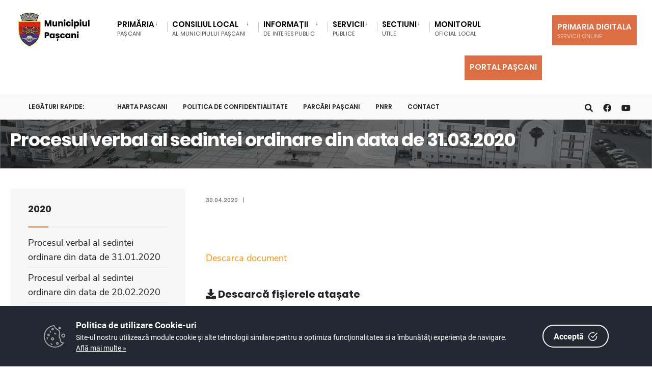

--- FILE ---
content_type: text/html; charset=UTF-8
request_url: https://primariapascani.ro/dm_pascani/portal.nsf/AllByUNID/procesul-verbal-al-sedintei-ordinare-din-data-de-31032020-00020826?OpenDocument
body_size: 11583
content:

<!DOCTYPE html>
<html  xmlns="http://www.w3.org/1999/xhtml">
<head><meta charset="UTF-8">

<!-- Set the viewport width to device width for mobile -->
<meta name="viewport" content="width=device-width, initial-scale=1" />
<meta http-equiv="X-UA-Compatible" content="IE=edge">
<title>Primăria Municipiului Pașcani-Procesul verbal al sedintei ordinare din data de 31.03.2020</title>
<link rel='dns-prefetch' href='//fonts.googleapis.com' />
<link rel='dns-prefetch' href='//fonts.gstatic.com' />
<link rel='stylesheet' id='eleslider-style-css'  href='/portal/plugins/eleslider/eleslider.css' type='text/css' media='all' />
<link rel='stylesheet' id='citygov-style-css'  href='/portal/css/style-z.css' type='text/css' media='all' />
<link rel='stylesheet' id='citygov-style-css'  href='/portal/css/style-mobile.css' type='text/css' media='all' />
<link rel='stylesheet' id='elementor-frontend-css'  href='/portal/plugins/elementor/css/frontend.min.css' type='text/css' media='all' />
<link rel='stylesheet' id='elementor-global-css'  href='/portal/plugins/elementor/global.css' type='text/css' media='all' />
<link rel='stylesheet' id='elementor-post-20-css' href='/portal/plugins/elementor/post-20.css' type='text/css' media='all' />
<script type='text/javascript' src='/portal/plugins/jquery/jquery.js'></script>
<script type='text/javascript' src='/portal/plugins/jquery/jquery-migrate.min.js'></script>
<link rel="stylesheet" href="/dm_pascani/portal.nsf/cookie-consent-box.min.css" />
<script defer src="/dm_pascani/portal.nsf/cookie-consent-box.min.js"></script>
<script>CookieBoxConfig = { backgroundColor: '#222933', url: '/dm_pascani/portal.nsf/AllByUNID/2473A6F50147B7DDC22585F2004382B6?OpenDocument', language:'ro' }</script>
<script type="text/javascript" src="/dm_pascani/portal.nsf/jsloader?readform&amp;JSList=common"></script>
<script src="https://www.google.com/recaptcha/api.js" async defer></script>

<link rel='stylesheet' id='redux-google-fonts-themnific_redux-css' href='/portal/css/nunitosans.css' type='text/css' media='all'/>
<link rel='stylesheet' id='google-fonts-1-css' href='/portal/css/roboto.css' type='text/css' media='all'/>
<link rel='stylesheet' id='google-fonts-2-css' href='/portal/css/poppins.css' type='text/css' media='all'/>
<link rel='stylesheet' id='flaticon-css'  href='/portal/css/all.min.css' type='text/css' media='all' />
<link rel='stylesheet' id='flaticon-css'  href='/portal/css/shortcodes.css' type='text/css' media='all' />
<link rel='stylesheet' id='dynamic-css'  href='/dm_pascani/portal.nsf/style.css' type='text/css' media='all' />
<style>
, span.language2, span.l2 {display: none}, span.language3, span.l3 {display: none}, span.language4, span.l4 {display: none}, span.language5, span.l5 {display: none}
</style>
</head>
	<body class="post-template post-template-template-left-sidebar post-template-template-left-sidebar-php single single-post postid-364 single-format-audio elementor-default">

<div class="upper tmnf-sidebar-active">
<!-- Header -->
<div id="header" class="tranz">
 

<div class="container_head">
	<a class="screen-reader-text ribbon skip-link" href="#content_start">Mergi la continut</a>
	<div class="clearfix"></div>

<div id="titles" class="tranz2" style="background-color: rgb(255,255,255)">
	<a class="logo" href="/dm_pascani/portal.nsf">
		<img class="" src="/dm_pascani/portal.nsf/logo.png" alt="Primăria Municipiului Pașcani" />
	</a>
</div>

<style>
.language1{

}
.language2{
display:none!important
}
.language3{
display:none!important
}
</style> 
<div class="header-right for-menu">
	<input type="checkbox" id="showmenu" aria-label="Open Menu">
	<label for="showmenu" class="show-menu ribbon" tabindex="0">
		<i class="fas fa-bars"></i><span>Menu</span>
	</label>
	<nav id="navigation" class="rad tranz" role="navigation" aria-label="Main Menu">
		<ul id="main-nav" class="nav" role="menubar">
			<li class="mega menu-item menu-item-type-custom menu-item-object-custom  menu-item-has-children  mega-menu mega-cat" ><a href="/dm_pascani/portal.nsf/AllByUNID/Primaria-00002182?OpenDocument"><span class="language1">Primăria</span><span class="menu-item-description"><span class="language1">Pașcani</span></span></a><ul class="sub-menu"><li class="menu-item menu-item-type-custom menu-item-object-custom menu-item-has-children "><a class="mega-links-head" href="/dm_pascani/portal.nsf/AllByUNID/organizarea-0000223a?OpenDocument"><span class="language1">Organizarea</span></a><ul class="sub-menu menu-sub-content dropdown "><li><a class="" href="/dm_pascani/portal.nsf/AllByUNID/despre-noi-00032fb2?OpenDocument"><span class="language1">Despre noi</span></a></li><li><a class="" href="/dm_pascani/portal.nsf/F1448BAA04AFAE2EC2258B77003A9B35/$FILE/Hotararea Nr. 111.pdf"><span class="language1">Regulament de organizare și funcționare</span></a></li><li><a class="" href="/dm_pascani/portal.nsf/FE786F3DAEF5942BC2258B4100493A17/$FILE/DP 914.pdf"><span class="language1">Codul de etică</span></a></li><li><a class="" href="/dm_pascani/portal.nsf/AllByUNID/organigrama-000022de?OpenDocument"><span class="language1">Organigrama</span></a></li><li><a class="" href="/dm_pascani/portal.nsf/AllByUNID/rol-si-atributiuni-00002e5a?OpenDocument"><span class="language1">Rol și Atribuțiuni</span></a></li><li><a class="" href="/dm_pascani/portal.nsf/AllByUNID/12ED68354FD925C3C22586020036736C?OpenDocument"><span class="language1">Contact</span></a></li><li><a class="" href="/dm_pascani/portal.nsf/AllByUNID/institutii-publice-000024a2?OpenDocument"><span class="language1">Instituții publice</span></a></li><li><a class="" href="/dm_pascani/portal.nsf/AllByUNID/cariera-00002e2a?OpenDocument"><span class="language1">Carieră</span></a></li><li><a class="" href="/dm_pascani/portal.nsf/AllByUNID/legislatie-00032e36?OpenDocument"><span class="language1">Legislație</span></a></li></ul></li><li class="menu-item menu-item-type-custom menu-item-object-custom menu-item-has-children "><a class="mega-links-head" href="/dm_pascani/portal.nsf/AllByUNID/conducerea-000026ba?OpenDocument"><span class="language1">Conducerea</span></a><ul class="sub-menu menu-sub-content dropdown "><li><a class="" href="/dm_pascani/portal.nsf/AllByUNID/primar-00002962?OpenDocument"><span class="language1">Primar</span></a></li><li><a class="" href="/dm_pascani/portal.nsf/AllByUNID/viceprimar-0000295e?OpenDocument"><span class="language1">Viceprimar</span></a></li><li><a class="" href="/dm_pascani/portal.nsf/AllByUNID/secretar-general-00032e2a?OpenDocument"><span class="language1">Secretar general</span></a></li><li><a class="" href="/dm_pascani/portal.nsf/AllByUNID/administrator-public-00032e2e?OpenDocument"><span class="language1">Administrator public</span></a></li></ul></li><li class="menu-item menu-item-type-custom menu-item-object-custom menu-item-has-children "><a class="mega-links-head" href="/dm_pascani/portal.nsf/AllByUNID/programe-si-strategii-00002486?OpenDocument"><span class="language1">Programe și strategii</span></a><ul class="sub-menu menu-sub-content dropdown "><li><a class="" href="/dm_pascani/portal.nsf/AllByUNID/strategia-de-dezvoltare-00002e5e?OpenDocument"><span class="language1">Strategia de dezvoltare</span></a></li><li><a class="" href="/dm_pascani/portal.nsf/AllByUNID/proiecte-00002e86?OpenDocument"><span class="language1">Proiecte</span></a></li></ul></li><li class="menu-item menu-item-type-custom menu-item-object-custom "><a class="mega-links-head" href="/dm_pascani/portal.nsf/AllByUNID/rapoarte-si-studii-00032e26?OpenDocument"><span class="language1">Rapoarte si studii</span></a></li></ul></li><li class="menu-item menu-item-type-custom menu-item-object-custom  menu-item-has-children " ><a href="/dm_pascani/portal.nsf/AllByUNID/Consiliul+Local-000021C6?OpenDocument"><span class="language1">Consiliul Local</span><span class="menu-item-description"><span class="language1">al Municipiului Pașcani</span></span></a><ul class="sub-menu menu-sub-content dropdown "><li class="menu-item menu-item-type-custom menu-item-object-custom "><a class="mega-links-head" href="/dm_pascani/portal.nsf/AllByUNID/componenta-000022fe?OpenDocument"><span class="language1">Componența</span></a></li><li class="menu-item menu-item-type-custom menu-item-object-custom menu-item-has-children "><a class="mega-links-head" href="/dm_pascani/portal.nsf/AllByUNID/comisii-000023ae?OpenDocument"><span class="language1">Comisii</span></a><ul class="sub-menu menu-sub-content dropdown "><li><a class="" href="/dm_pascani/portal.nsf/AllByUNID/2024-mandat-nou-00041142?OpenDocument"><span class="language1">2024 (mandat nou)</span></a></li><li><a class="" href="/dm_pascani/portal.nsf/AllByUNID/2020-mandat-nou-00030e3e?OpenDocument"><span class="language1">2020 (mandat nou)</span></a></li><li><a class="" href="/dm_pascani/portal.nsf/AllByUNID/2016-mandat-nou-00002e7e?OpenDocument"><span class="language1">2016 (mandat nou)</span></a></li><li><a class="" href="/dm_pascani/portal.nsf/AllByUNID/2016-00002e7a?OpenDocument"><span class="language1">2016</span></a></li><li><a class="" href="/dm_pascani/portal.nsf/AllByUNID/2015-00002e76?OpenDocument"><span class="language1">2015</span></a></li><li><a class="" href="/dm_pascani/portal.nsf/AllByUNID/2014-00002e72?OpenDocument"><span class="language1">2014</span></a></li><li><a class="" href="/dm_pascani/portal.nsf/AllByUNID/2013-00002e6e?OpenDocument"><span class="language1">2013</span></a></li><li><a class="" href="/dm_pascani/portal.nsf/AllByUNID/2012-00002e6a?OpenDocument"><span class="language1">2012</span></a></li></ul></li><li class="menu-item menu-item-type-custom menu-item-object-custom "><a class="mega-links-head" href="/dm_pascani/portal.nsf/AllByUNID/EB8A485204DA9BB1C22586E2004C5B68?OpenDocument"><span class="language1">Hotărâri </span></a></li><li class="menu-item menu-item-type-custom menu-item-object-custom "><a class="mega-links-head" href="/dm_pascani/portal.nsf/AllByUNID/rof-cl-pascani-000026ce?OpenDocument"><span class="language1">ROF CL Pascani</span></a></li><li class="menu-item menu-item-type-custom menu-item-object-custom menu-item-has-children "><a class="mega-links-head" href="/dm_pascani/portal.nsf/AllByUNID/sedinte-0000230a?OpenDocument"><span class="language1">Ședințe</span></a><ul class="sub-menu menu-sub-content dropdown "><li><a class="" href="/dm_pascani/portal.nsf/AllByUNID/2026-000437da?OpenDocument"><span class="language1">2026</span></a></li><li><a class="" href="/dm_pascani/portal.nsf/AllByUNID/2025-000414c6?OpenDocument"><span class="language1">2025</span></a></li><li><a class="" href="/dm_pascani/portal.nsf/AllByUNID/2024-0003ded6?OpenDocument"><span class="language1">2024</span></a></li><li><a class="" href="/dm_pascani/portal.nsf/AllByUNID/2023-0003a60a?OpenDocument"><span class="language1">2023</span></a></li><li><a class="" href="/dm_pascani/portal.nsf/AllByUNID/2022-00036b5e?OpenDocument"><span class="language1">2022</span></a></li><li><a class="" href="/dm_pascani/portal.nsf/AllByUNID/2021-00032d6e?OpenDocument"><span class="language1">2021</span></a></li><li><a class="" href="/dm_pascani/portal.nsf/AllByUNID/2020-0000829e?OpenDocument"><span class="language1">2020</span></a></li><li><a class="" href="/dm_pascani/portal.nsf/AllByUNID/2019-0000829a?OpenDocument"><span class="language1">2019</span></a></li><li><a class="" href="/dm_pascani/portal.nsf/AllByUNID/2018-00003fd6?OpenDocument"><span class="language1">2018</span></a></li><li><a class="" href="/dm_pascani/portal.nsf/AllByUNID/2017-00003fd2?OpenDocument"><span class="language1">2017</span></a></li><li><a class="" href="/dm_pascani/portal.nsf/AllByUNID/2016-00003fce?OpenDocument"><span class="language1">2016</span></a></li><li><a class="" href="/dm_pascani/portal.nsf/AllByUNID/2015-00003fca?OpenDocument"><span class="language1">2015</span></a></li><li><a class="" href="/dm_pascani/portal.nsf/AllByUNID/2014-00002e9a?OpenDocument"><span class="language1">2014</span></a></li><li><a class="" href="/dm_pascani/portal.nsf/AllByUNID/2013-00002e96?OpenDocument"><span class="language1">2013</span></a></li><li><a class="" href="/dm_pascani/portal.nsf/AllByUNID/2012-00002e92?OpenDocument"><span class="language1">2012</span></a></li></ul></li><li class="menu-item menu-item-type-custom menu-item-object-custom menu-item-has-children "><a class="mega-links-head" href="/dm_pascani/portal.nsf/AllByUNID/procese-verbale-sedinte-consiliu-local-00019a02?OpenDocument"><span class="language1">Procese verbale Sedinte Consiliu Local</span></a><ul class="sub-menu menu-sub-content dropdown "><li><a class="" href="/dm_pascani/portal.nsf/AllByUNID/2025-000415ea?OpenDocument"><span class="language1">2025</span></a></li><li><a class="" href="/dm_pascani/portal.nsf/AllByUNID/2024-0003e07e?OpenDocument"><span class="language1">2024</span></a></li><li><a class="" href="/dm_pascani/portal.nsf/AllByUNID/2023-0003a7aa?OpenDocument"><span class="language1">2023</span></a></li><li><a class="" href="/dm_pascani/portal.nsf/AllByUNID/2022-00036d66?OpenDocument"><span class="language1">2022</span></a></li><li><a class="" href="/dm_pascani/portal.nsf/AllByUNID/2021-00031cfa?OpenDocument"><span class="language1">2021</span></a></li><li><a class="" href="/dm_pascani/portal.nsf/AllByUNID/2020-000207ee?OpenDocument"><span class="language1">2020</span></a></li></ul></li><li class="menu-item menu-item-type-custom menu-item-object-custom menu-item-has-children "><a class="mega-links-head" href="/dm_pascani/portal.nsf/AllByUNID/0A6DE21FACC4ADBEC22589FE002ECA42?OpenDocument"><span class="language1">Declarații de avere/interese</span></a><ul class="sub-menu menu-sub-content dropdown "><li><a class="" href="/dm_pascani/portal.nsf/AllByUNID/2024-00040316?OpenDocument"><span class="language1">2024</span></a></li></ul></li></ul></li><li class="menu-item menu-item-type-custom menu-item-object-custom  menu-item-has-children " ><a href="/dm_pascani/portal.nsf/AllByUNID/Informatii-00002EF6?OpenDocument"><span class="language1">Informații </span><span class="menu-item-description"><span class="language1">de interes public</span></span></a><ul class="sub-menu menu-sub-content dropdown "><li class="menu-item menu-item-type-custom menu-item-object-custom menu-item-has-children "><a class="mega-links-head" href="/dm_pascani/portal.nsf/AllByUNID/solicitare-informatii-legislatie-00002efa?OpenDocument"><span class="language1">Solicitare Informații. Legislație</span></a><ul class="sub-menu menu-sub-content dropdown "><li><a class="" href="/dm_pascani/portal.nsf/AllByUNID/responsabil-legea-5442001-00002efe?OpenDocument"><span class="language1">Responsabil Legea 544/2001</span></a></li><li><a class="" href="/dm_pascani/portal.nsf/AllByUNID/formular-solicitare-informatii-conform-legii-5442001-00002f02?OpenDocument"><span class="language1">Formular solicitare informații conform Legii 544/2001</span></a></li><li><a class="" href="/dm_pascani/portal.nsf/AllByUNID/modalitatea-de-contestare-a-deciziei-si-formularele-aferente-pentru-reclamatie-administrativa-00002f56?OpenDocument"><span class="language1">Modalitatea de contestare a deciziei si formularele aferente pentru reclamatie administrativa</span></a></li><li><a class="" href="/dm_pascani/portal.nsf/AllByUNID/lista-documente-de-interes-public-00002f5e?OpenDocument"><span class="language1">Listă documente de interes public</span></a></li><li><a class="" href="/dm_pascani/portal.nsf/AllByUNID/rapoarte-de-aplicare-a-legii-5442001-00002f66?OpenDocument"><span class="language1">Rapoarte de aplicare a Legii 544/2001</span></a></li><li><a class="" href="/dm_pascani/portal.nsf/AllByUNID/buletin-informativ-legea-5442001-00002f82?OpenDocument"><span class="language1">Buletin informativ (Legea 544/2001)</span></a></li></ul></li><li class="menu-item menu-item-type-custom menu-item-object-custom menu-item-has-children "><a class="mega-links-head" href="/dm_pascani/portal.nsf/AllByUNID/buget-00032e3a?OpenDocument"><span class="language1">Buget</span></a><ul class="sub-menu menu-sub-content dropdown "><li><a class="" href="/dm_pascani/portal.nsf/AllByUNID/situatia-drepturilor-salariale-00002f8e?OpenDocument"><span class="language1">Situația drepturilor salariale</span></a></li><li><a class="" href="/dm_pascani/portal.nsf/AllByUNID/buget-pe-surse-financiare-si-executia-bugetara-00003c4a?OpenDocument"><span class="language1">Buget pe surse financiare și execuția bugetara</span></a></li></ul></li><li class="menu-item menu-item-type-custom menu-item-object-custom menu-item-has-children "><a class="mega-links-head" href="/dm_pascani/portal.nsf/AllByUNID/achizitii-publice-0000aeb2?OpenDocument"><span class="language1">Achizitii publice</span></a><ul class="sub-menu menu-sub-content dropdown "><li><a class="" href="/dm_pascani/portal.nsf/AllByUNID/D10C469D9F81D31CC2258C340036D29F?OpenDocument"><span class="language1">Anunturi achizitii publice</span></a></li><li><a class="" href="/dm_pascani/portal.nsf/AllByUNID/centralizatoare-00002fbe?OpenDocument"><span class="language1">Centralizatoare</span></a></li><li><a class="" href="/dm_pascani/portal.nsf/AllByUNID/paap-00002faa?OpenDocument"><span class="language1">PAAP</span></a></li></ul></li><li class="menu-item menu-item-type-custom menu-item-object-custom menu-item-has-children "><a class="mega-links-head" href="/dm_pascani/portal.nsf/AllByUNID/declaratii-de-avere-00002fc2?OpenDocument"><span class="language1">Declaratii de avere</span></a><ul class="sub-menu menu-sub-content dropdown "><li><a class="" href="/dm_pascani/portal.nsf/AllByUNID/E5051903FFA0B8F9C22585EA0038580F?OpenDocument"><span class="language1">Declarații de avere consilieri locali</span></a></li><li><a class="" href="/dm_pascani/portal.nsf/AllByUNID/5EE3D3B6ED1B8719C22585F200430F24?OpenDocument"><span class="language1">Declarații de avere funcționari publici</span></a></li><li><a class="" href="/dm_pascani/portal.nsf/AllByUNID/C6B29A6D5BAF46ECC225862A00291C80?OpenDocument"><span class="language1">Declarații de avere instituții publice</span></a></li></ul></li><li class="menu-item menu-item-type-custom menu-item-object-custom "><a class="mega-links-head" href="/dm_pascani/portal.nsf/AllByUNID/767609340A2F8300C22585F2002B8F47?OpenDocument"><span class="language1">Formulare tip</span></a></li><li class="menu-item menu-item-type-custom menu-item-object-custom menu-item-has-children "><a class="mega-links-head" href="/dm_pascani/portal.nsf/AllByUNID/comisia-de-circulatie-0003a242?OpenDocument"><span class="language1">Comisia de circulație</span></a><ul class="sub-menu menu-sub-content dropdown "><li><a class="" href="/dm_pascani/portal.nsf/46F4B0ECD4869649C2258C1A0044D10C/$FILE/regulament.pdf"><span class="language1">Regulament</span></a></li><li><a class="" href="/dm_pascani/portal.nsf/AllByUNID/hotarari-adoptate-0003a24a?OpenDocument"><span class="language1">Hotărâri adoptate</span></a></li></ul></li><li class="menu-item menu-item-type-custom menu-item-object-custom "><a class="mega-links-head" href="https://gis.info-design.ro/PublicPascaniRegistrulSpatiilorVerzi/"><span class="language1">Registrul Spațiilor Verzi</span></a></li></ul></li><li class="menu-item menu-item-type-custom menu-item-object-custom  menu-item-has-children " ><a href="/dm_pascani/portal.nsf/AllByUNID/Servicii-00002FEE?OpenDocument"><span class="language1">Servicii</span><span class="menu-item-description"><span class="language1">Publice</span></span></a><ul class="sub-menu menu-sub-content dropdown "><li class="menu-item menu-item-type-custom menu-item-object-custom menu-item-has-children "><a class="mega-links-head" href="/dm_pascani/portal.nsf/AllByUNID/asistenta-sociala-00002ff2?OpenDocument"><span class="language1">Asistenta sociala</span></a><ul class="sub-menu menu-sub-content dropdown "><li><a class="" href="https://primariapascani.ro/dm_pascani/portal.nsf/AllByUNID/ANUNT+%E2%80%93+precizari+privind+completarea+cererii+de+acordare+a+ajutorului+pentru+incalzirea+locuintei+pentru+sezonul+rece+noiembrie+2025+%E2%80%93+martie+2026-00043496?OpenDocument"><span class="language1">Ajutor încălzire 2025-2026</span></a></li><li><a class="" href="/dm_pascani/portal.nsf/AllByUNID/venit-minim-de-incluziune-00003012?OpenDocument"><span class="language1">Venit minim de incluziune</span></a></li><li><a class="" href="/dm_pascani/portal.nsf/AllByUNID/ajutor-urgenta-0000307a?OpenDocument"><span class="language1">Ajutor urgență</span></a></li><li><a class="" href="/dm_pascani/portal.nsf/AllByUNID/alocatie-de-stat-000030a2?OpenDocument"><span class="language1">Alocatie de stat</span></a></li><li><a class="" href="/dm_pascani/portal.nsf/AllByUNID/anchete-sociale-000038b6?OpenDocument"><span class="language1">Anchete sociale</span></a></li><li><a class="" href="/dm_pascani/portal.nsf/AllByUNID/bilete-auto-000038ce?OpenDocument"><span class="language1">Bilete auto</span></a></li><li><a class="" href="/dm_pascani/portal.nsf/AllByUNID/indemnizatie-sau-stimulent-crestere-copil-000038d6?OpenDocument"><span class="language1">Indemnizatie sau stimulent crestere copil</span></a></li></ul></li><li><a class="" href="/dm_pascani/portal.nsf/AllByUNID/asociatii-de-proprietari-00032e4a?OpenDocument"><span class="language1">Asociatii de proprietari</span></a><ul class="sub-menu menu-sub-content dropdown "><li><a class="" href="/dm_pascani/portal.nsf/AllByUNID/formulare-si-acte-necesare--asociatii-de-proprietari-00003902?OpenDocument"><span class="language1">Formulare si acte necesare - Asociatii de proprietari</span></a></li><li><a class="" href="/dm_pascani/portal.nsf/AllByUNID/legislatie-aplicabila-00030fd2?OpenDocument"><span class="language1">Legislatie aplicabila</span></a></li><li><a class="" href="/dm_pascani/portal.nsf/AllByUNID/documente-necesare-la-infiintarea-asociatiei-modele-00030fe2?OpenDocument"><span class="language1">Documente necesare la infiintarea asociatiei (modele)</span></a></li><li><a class="" href="/dm_pascani/portal.nsf/AllByUNID/documente-utile-00030ffe?OpenDocument"><span class="language1">Documente utile</span></a></li><li><a class="" href="/dm_pascani/portal.nsf/AllByUNID/anunturi-000312ca?OpenDocument"><span class="language1">Anunturi</span></a></li></ul></li><li><a class="" href="/dm_pascani/portal.nsf/AllByUNID/avize-acorduri-si-autorizatii-00032e4e?OpenDocument"><span class="language1">Avize acorduri și autorizații</span></a><ul class="sub-menu menu-sub-content dropdown "><li><a class="" href="/dm_pascani/portal.nsf/AllByUNID/formulare-si-acte-necesare--avize-acorduri-si-autorizatii-00032dc6?OpenDocument"><span class="language1">Formulare si acte necesare - Avize acorduri și autorizații</span></a></li><li><a class="" href="/dm_pascani/portal.nsf/350F4A172B8DA69AC22589130044EE1A/$FILE/Tabel cod caen pe vize ANEXA REGULAMENT1.pdf"><span class="language1">Documente necesare pentru codurile CAEN avizate de Primăria Municipiului Pașcani</span></a></li><li><a class="" href="/dm_pascani/portal.nsf/62A586D1B61AACB2C2258C91003A1A85/$FILE/Hot 31.pdf"><span class="language1">Procedura de eliberare a ACORDULUI TERITORIAL DE FUNCȚIONARE</span></a></li></ul></li><li class="menu-item menu-item-type-custom menu-item-object-custom menu-item-has-children "><a class="mega-links-head" href="/dm_pascani/portal.nsf/AllByUNID/cadastru-si-fond-funciar-00032e52?OpenDocument"><span class="language1">Cadastru și fond funciar</span></a><ul class="sub-menu menu-sub-content dropdown "><li><a class="" href="/dm_pascani/portal.nsf/AllByUNID/anunturi-00041276?OpenDocument"><span class="language1">ANUNTURI</span></a></li><li><a class="" href="/dm_pascani/portal.nsf/AllByUNID/exproprieri-00041272?OpenDocument"><span class="language1">EXPROPRIERI</span></a></li><li><a class="" href="/dm_pascani/portal.nsf/AllByUNID/formulare-si-acte-necesare--cadastru-si-fond-funciar-0000391e?OpenDocument"><span class="language1">Formulare si acte necesare - Cadastru si fond funciar</span></a></li></ul></li><li><a class="" href="/dm_pascani/portal.nsf/AllByUNID/cantina-sociala-00032e56?OpenDocument"><span class="language1">Cantina socială</span></a></li><li><a class="" href="/dm_pascani/portal.nsf/AllByUNID/patrimoniu-00032e5e?OpenDocument"><span class="language1">Patrimoniu</span></a><ul class="sub-menu menu-sub-content dropdown "><li><a class="" href="/dm_pascani/portal.nsf/AllByUNID/locuinte-anl-0003108a?OpenDocument"><span class="language1">Locuințe A.N.L.</span></a></li><li><a class="" href="/dm_pascani/portal.nsf/AllByUNID/locuinte-sociale-0003109e?OpenDocument"><span class="language1">Locuințe Sociale</span></a></li><li><a class="" href="/dm_pascani/portal.nsf/AllByUNID/teren-pentru-tineri-000310ba?OpenDocument"><span class="language1">Teren pentru tineri</span></a></li><li><a class="" href="/dm_pascani/portal.nsf/AllByUNID/cimitirul-municipal-00032176?OpenDocument"><span class="language1">Cimitirul Municipal</span></a></li><li><a class="" href="/dm_pascani/portal.nsf/AllByUNID/parcari-0003217a?OpenDocument"><span class="language1">Parcări</span></a></li></ul></li><li><a class="" href="/dm_pascani/portal.nsf/AllByUNID/protectia-mediului-00032e62?OpenDocument"><span class="language1">Protecția mediului</span></a><ul class="sub-menu menu-sub-content dropdown "><li><a class="" href="/dm_pascani/portal.nsf/AllByUNID/colectare-deseuri--operatori-acreditati-00043246?OpenDocument"><span class="language1">Colectare deșeuri - Operatori acreditați</span></a></li></ul></li><li><a class="" href="/dm_pascani/portal.nsf/AllByUNID/registrul-agricol-00032e66?OpenDocument"><span class="language1">Registrul agricol</span></a><ul class="sub-menu menu-sub-content dropdown "><li><a class="" href="/dm_pascani/portal.nsf/AllByUNID/formulare-si-acte-necesare--registrul-agricol-00003ab6?OpenDocument"><span class="language1">Formulare si acte necesare - Registrul agricol</span></a></li><li><a class="" href="/dm_pascani/portal.nsf/59AC51239DF2A59FC2258B8800420179/$FILE/Documente vanzare extravilan.pdf"><span class="language1">Vânzarea terenurilor din extravilan - Conținutul dosarului</span></a></li></ul></li><li><a class="" href="/dm_pascani/portal.nsf/AllByUNID/spclep-pascani-00003ada?OpenDocument"><span class="language1">S.P.C.L.E.P. Pascani</span></a><ul class="sub-menu menu-sub-content dropdown "><li><a class="" href="/dm_pascani/portal.nsf/AllByUNID/compartimentul-de-evidenta-a-persoanelor-00032dee?OpenDocument"><span class="language1">Compartimentul de Evidenta a Persoanelor</span></a></li><li><a class="" href="/dm_pascani/portal.nsf/AllByUNID/compartimentul-de-stare-civila-00032df6?OpenDocument"><span class="language1">Compartimentul de Stare Civila</span></a></li><li><a class="" href="/dm_pascani/portal.nsf/D9038F408F3257F3C2258AE80038A4DF/$FILE/Hotărârea Nr. 236.pdf"><span class="language1">ROF S.P.C.L.E.P. Pascani</span></a></li></ul></li><li><a class="" href="/dm_pascani/portal.nsf/AllByUNID/serviciul-taxe-si-impozite-locale-00032e1a?OpenDocument"><span class="language1">Serviciul taxe si impozite locale</span></a><ul class="sub-menu menu-sub-content dropdown "><li><a class="" href="/dm_pascani/portal.nsf/AllByUNID/anunturi-00032e22?OpenDocument"><span class="language1">Anunturi</span></a></li></ul></li><li><a class="" href="/dm_pascani/portal.nsf/AllByUNID/transport-00032e6a?OpenDocument"><span class="language1">Transport</span></a></li><li><a class="" href="/dm_pascani/portal.nsf/AllByUNID/urbanism-00032e32?OpenDocument"><span class="language1">Urbanism</span></a><ul class="sub-menu menu-sub-content dropdown "><li><a class="" href="/dm_pascani/portal.nsf/AllByUNID/formulare-si-acte-necesare--urbanism-00003ba2?OpenDocument"><span class="language1">Formulare si acte necesare - Urbanism</span></a></li><li><a class="" href="/dm_pascani/portal.nsf/AllByUNID/documentatii-urbanism-00003cb6?OpenDocument"><span class="language1">Documentatii urbanism</span></a></li></ul></li></ul></li><li class="menu-item menu-item-type-custom menu-item-object-custom  menu-item-has-children " ><a href="/dm_pascani/portal.nsf/AllByUNID/Sectiuni-0000AE0A?OpenDocument"><span class="language1">Sectiuni</span><span class="menu-item-description"><span class="language1">utile</span></span></a><ul class="sub-menu menu-sub-content dropdown "><li class="menu-item menu-item-type-custom menu-item-object-custom "><a class="mega-links-head" href="/dm_pascani/portal.nsf/AllByUNID/anticoruptie-0000b7ae?OpenDocument"><span class="language1">Anticorupție</span></a></li><li class="menu-item menu-item-type-custom menu-item-object-custom menu-item-has-children "><a class="mega-links-head" href="/dm_pascani/portal.nsf/AllByUNID/transparenta-decizionala-00019c9a?OpenDocument"><span class="language1">Transparenta decizionala</span></a><ul class="sub-menu menu-sub-content dropdown "><li><a class="" href="/dm_pascani/portal.nsf/AllByUNID/responsabil-00032e9a?OpenDocument"><span class="language1">Responsabil</span></a></li><li><a class="" href="/dm_pascani/portal.nsf/AllByUNID/dezbatere-publica-00032e96?OpenDocument"><span class="language1">Dezbatere publică</span></a></li><li><a class="" href="/dm_pascani/portal.nsf/AllByUNID/minute-sedinte-00032efe?OpenDocument"><span class="language1">Minute ședinte</span></a></li><li><a class="" href="/dm_pascani/portal.nsf/AllByUNID/rapoarte-0003224e?OpenDocument"><span class="language1">Rapoarte</span></a></li></ul></li><li class="menu-item menu-item-type-custom menu-item-object-custom menu-item-has-children "><a class="mega-links-head" href="/dm_pascani/portal.nsf/AllByUNID/cetateni-de-onoare-0000b7b6?OpenDocument"><span class="language1">Cetateni de onoare</span></a><ul class="sub-menu menu-sub-content dropdown "><li><a class="" href="/dm_pascani/portal.nsf/AllByUNID/ancuta-mirela-0000b7ba?OpenDocument"><span class="language1">ANCUTA Mirela</span></a></li><li><a class="" href="/dm_pascani/portal.nsf/AllByUNID/arsinel-gheorghe-–-constantin-0000b7be?OpenDocument"><span class="language1">ARSINEL Gheorghe – Constantin</span></a></li><li><a class="" href="/dm_pascani/portal.nsf/AllByUNID/avramiuc-vasile-0000b7c6?OpenDocument"><span class="language1">AVRAMIUC Vasile</span></a></li><li><a class="" href="/dm_pascani/portal.nsf/AllByUNID/bians-shimon-0000b7ca?OpenDocument"><span class="language1">BIANS Shimon</span></a></li><li><a class="" href="/dm_pascani/portal.nsf/AllByUNID/ciobotea-daniel-0000b7ce?OpenDocument"><span class="language1">CIOBOTEA Daniel</span></a></li><li><a class="" href="/dm_pascani/portal.nsf/AllByUNID/ciopraga-constantin-0000b7d2?OpenDocument"><span class="language1">CIOPRAGA Constantin</span></a></li><li><a class="" href="/dm_pascani/portal.nsf/AllByUNID/cojocariu-maria-lucretia-0000b7d6?OpenDocument"><span class="language1">COJOCARIU Maria Lucretia</span></a></li><li><a class="" href="/dm_pascani/portal.nsf/AllByUNID/covaci-ovidiu-0000b7da?OpenDocument"><span class="language1">COVACI Ovidiu</span></a></li><li><a class="" href="/dm_pascani/portal.nsf/AllByUNID/cristea-maria-0000b7e2?OpenDocument"><span class="language1">CRISTEA Maria</span></a></li><li><a class="" href="/dm_pascani/portal.nsf/AllByUNID/garbovat-aurelian-0000b7e6?OpenDocument"><span class="language1">GARBOVAT Aurelian</span></a></li><li><a class="" href="/dm_pascani/portal.nsf/AllByUNID/gavriliu-leonard-0000b7ea?OpenDocument"><span class="language1">GAVRILIU Leonard</span></a></li><li><a class="" href="/dm_pascani/portal.nsf/AllByUNID/hirbu-c-alecsandru-0000b7ee?OpenDocument"><span class="language1">HIRBU C. Alecsandru</span></a></li><li><a class="" href="/dm_pascani/portal.nsf/AllByUNID/copie-la-gherman-dumitru-0000b7f2?OpenDocument"><span class="language1">Copie la GHERMAN Dumitru</span></a></li><li><a class="" href="/dm_pascani/portal.nsf/AllByUNID/ionita-jeni-0000b7fa?OpenDocument"><span class="language1">IONITA Jeni</span></a></li><li><a class="" href="/dm_pascani/portal.nsf/AllByUNID/ivanovici-alexandru-0000b7fe?OpenDocument"><span class="language1">IVANOVICI Alexandru</span></a></li><li><a class="" href="/dm_pascani/portal.nsf/AllByUNID/kind-hevroi-else-marie-0000b802?OpenDocument"><span class="language1">KIND HEVROI Else Marie</span></a></li><li><a class="" href="/dm_pascani/portal.nsf/AllByUNID/miron-mihai-0000b806?OpenDocument"><span class="language1">MIRON Mihai</span></a></li><li><a class="" href="/dm_pascani/portal.nsf/AllByUNID/neureder-willi-0000b80a?OpenDocument"><span class="language1">NEUREDER Willi</span></a></li><li><a class="" href="/dm_pascani/portal.nsf/AllByUNID/salceanu-viorel-0000b80e?OpenDocument"><span class="language1">SALCEANU Viorel</span></a></li><li><a class="" href="/dm_pascani/portal.nsf/AllByUNID/teodorescu-petru-0000b816?OpenDocument"><span class="language1">TEODORESCU Petru</span></a></li><li><a class="" href="/dm_pascani/portal.nsf/AllByUNID/urlea-gheorghe-0000b81a?OpenDocument"><span class="language1">URLEA Gheorghe</span></a></li></ul></li><li class="menu-item menu-item-type-custom menu-item-object-custom menu-item-has-children "><a class="mega-links-head" href="/dm_pascani/portal.nsf/AllByUNID/drept-la-replica-00018bee?OpenDocument"><span class="language1">Drept la replica</span></a><ul class="sub-menu menu-sub-content dropdown "><li><a class="" href="/dm_pascani/portal.nsf/3ECAE83F0A2595A8C22587C700484C18/$FILE/drept-sef.pdf"><span class="language1">Drept la replica – BITTV.info – articol: „Inca un sef la Primaria Pascani, 7900 lei salariu pentru un post neocupat de 9 ani. 71 de dispozitii ciudate pentru majorarea salariilor”</span></a></li><li><a class="" href="/dm_pascani/portal.nsf/3C81EC3E5E6BECCDC2258759003B2AAD/$FILE/drpt.pdf"><span class="language1">Drept la replica – BITTV.info – articol: "Primarii si prefectul, sedinte pentru rezolvarea problemelor de fond funciar. Blocajul de la Pascani, din cauza noului primar si a lipsei de personal"</span></a></li><li><a class="" href="/dm_pascani/portal.nsf/AllByUNID/drepta-la-replica-–-actualitatea-tvnewspascanicom-00018bf2?OpenDocument"><span class="language1">Drepta la replica – Actualitatea TV/Newspascani.com</span></a></li><li><a class="" href="/dm_pascani/portal.nsf/AllByUNID/drepta-la-replica-–-actualitatea-tvnewspascanicom-–-emisiune-„in-obiectiv”-din-data-de-7-aprilie-2016-00018c06?OpenDocument"><span class="language1">Drepta la replica – Actualitatea TV/Newspascani.com – emisiune: „In Obiectiv” din data de 7 Aprilie 2016</span></a></li><li><a class="" href="/dm_pascani/portal.nsf/AllByUNID/drepta-la-replica-–-actualitatea-tvnewspascanicom-–-articol-„delegarea-serviciului-de-apacanal-a-fost-decisa-in-culise-de-catre-primarul-dumitru-pantazi-cu-6-luni-inainte-de-aprobarea-in-consiliul-local-fotodoc”-00018c0a?OpenDocument"><span class="language1">Drepta la replica – Actualitatea TV/Newspascani.com – articol: „Delegarea serviciului de apa-canal a fost decisa in culise, de catre primarul Dumitru Pantazi, cu 6 luni inainte de aprobarea in Consiliul Local! (FOTO-DOC)”</span></a></li><li><a class="" href="/dm_pascani/portal.nsf/AllByUNID/drepta-la-replica-–-actualitatea-tvnewspascanicom-–-emisiunea-„in-obiectiv”-00018c0e?OpenDocument"><span class="language1">Drepta la replica – Actualitatea TV/Newspascani.com – emisiunea: „In obiectiv”</span></a></li><li><a class="" href="/dm_pascani/portal.nsf/AllByUNID/drepta-la-replica-–-actualitatea-tvnewspascanicom-–-articol-”apavital-recunoaste-doar-450000-lei-din-redeventa-de-18-milioane-datorata-primariei-primarul-a-tras-pe-sfoara-consilierii-si-cetatenii”-00018c12?OpenDocument"><span class="language1">Drepta la replica – Actualitatea TV/Newspascani.com – articol: ”ApaVital recunoaște doar 450.000 lei din redevența de 1,8 milioane datorată Primăriei! Primarul a tras pe sfoară consilierii și cetățenii!”</span></a></li><li><a class="" href="/dm_pascani/portal.nsf/AllByUNID/drepta-la-replica-–-actualitatea-tvnewspascanicom-–-articol-„cum-a-incercat-primarul-dumitru-pantazi-sa-cumpere-societatea-civila-ion-motatu-a-fost-momit-cu-un-loc-de-munca-in-administratia-publica”-00018c16?OpenDocument"><span class="language1">Drepta la replica – Actualitatea TV/Newspascani.com – articol: „Cum a incercat primarul Dumitru Pantazi sa cumpere societatea civila: Ion Motatu a fost momit cu un loc de muncă in administratia publica!”</span></a></li><li><a class="" href="/dm_pascani/portal.nsf/AllByUNID/drepta-la-replica-–-actualitatea-tvnewspascanicom-–-articol-„functionarii-publici-nu-vor-sa-mai-fure-pentru-primar-agrocomplex-lunca-pascani-a-primit-aviz-pentru-calamitati-doar-pentru-15-din-cele-198-de-hectare-solicitate”-00018c1a?OpenDocument"><span class="language1">Drepta la replica – Actualitatea TV/Newspascani.com – articol: „Funcționarii publici nu vor să mai fure pentru primar: AgroComplex Lunca Pașcani a primit aviz pentru calamități doar pentru 15 din cele 198 de hectare solicitate!”</span></a></li><li><a class="" href="/dm_pascani/portal.nsf/AllByUNID/drepta-la-replica-–-actualitatea-tvnewspascanicom-–-articol-„ultimul-tun-din-mandatul-lui-dumitru-pantazi-2000000-de-euro-pentru-reabilitarea-strazii-garii”-00018c1e?OpenDocument"><span class="language1">Drepta la replica – Actualitatea TV/Newspascani.com – articol: „Ultimul tun din mandatul lui Dumitru Pantazi: 2.000.000 de euro pentru reabilitarea străzii Gării!”</span></a></li><li><a class="" href="/dm_pascani/portal.nsf/AllByUNID/drept-la-replica-–-actualitatea-tv--newspascanicom-–-articol-“pantazi-vorbeste-despre-falimentul-psa-pascani-dar-institutia-pe-care-o-conduce-datoreaza-operatorului-local-sume-colosale”-00018c22?OpenDocument"><span class="language1">Drept la replica – Actualitatea TV / Newspascani.com – articol: “Pantazi vorbeste despre falimentul PSA Pascani, dar institutia pe care o conduce datoreaza operatorului local sume colosale.”</span></a></li><li><a class="" href="/dm_pascani/portal.nsf/142C37AE5C70D02DC225876D00485495/$FILE/drept la replica - acreditare.pdf"><span class="language1">Drept la replica – BITTV.info – articol: "Proiect de Regulament, atentat la libertea presei. Jurnaliștii care nu scriu cum vrea primarul Pintilie, nu vor fi acreditați”</span></a></li></ul></li><li class="menu-item menu-item-type-custom menu-item-object-custom menu-item-has-children "><a class="mega-links-head" href="/dm_pascani/portal.nsf/AllByUNID/surse-de-finantare-00019c4e?OpenDocument"><span class="language1">Surse de finantare</span></a><ul class="sub-menu menu-sub-content dropdown "><li><a class="" href="/dm_pascani/portal.nsf/AllByUNID/anunt-–-in-atentia-ong’urilorscolilor-00019c52?OpenDocument"><span class="language1">ANUNT – in atentia ONG’urilor/scolilor</span></a></li><li><a class="" href="/dm_pascani/portal.nsf/AllByUNID/catalogul-surselor-de-finantare-–-programe-destinate-societatilor-comerciale-00019c56?OpenDocument"><span class="language1">Catalogul surselor de finantare – Programe destinate societatilor comerciale</span></a></li><li><a class="" href="/dm_pascani/portal.nsf/AllByUNID/catalocul-surselor-de-finantare-–-programe-destinate-organizatiilor-nonguvernamentale-00019c5e?OpenDocument"><span class="language1">Catalocul surselor de finantare – Programe destinate organizatiilor nonguvernamentale</span></a></li><li><a class="" href="/dm_pascani/portal.nsf/AllByUNID/catalogul-surselor-de-finantare-–-programe-destinate-universitatilor-00019c66?OpenDocument"><span class="language1">Catalogul surselor de finantare – Programe destinate universitatilor</span></a></li></ul></li><li class="menu-item menu-item-type-custom menu-item-object-custom menu-item-has-children "><a class="mega-links-head" href="/dm_pascani/portal.nsf/AllByUNID/vanzarea-terenurilor-din-extravilan-00019c6e?OpenDocument"><span class="language1">Vanzarea terenurilor din extravilan</span></a><ul class="sub-menu menu-sub-content dropdown "><li><a class="" href="/dm_pascani/portal.nsf/AllByUNID/oferte-00019c72?OpenDocument"><span class="language1">Oferte</span></a></li><li><a class="" href="/dm_pascani/portal.nsf/AllByUNID/documente-necesare-pentru-depunerea-la-primarie-de-catre-vanzator-a-cererii-privind-afisarea-ofertei-de-vanzare-00019c76?OpenDocument"><span class="language1">Documente necesare pentru depunerea la primarie (de catre vanzator) a cererii privind afisarea ofertei de vanzare</span></a></li><li><a class="" href="/dm_pascani/portal.nsf/AllByUNID/formulare-necesare-vanzarii-terenurilor-din-extravilan-00019c7e?OpenDocument"><span class="language1">Formulare necesare vanzarii terenurilor din extravilan</span></a></li><li><a class="" href="/dm_pascani/portal.nsf/AllByUNID/ordinul-719-din-2014-privind-aprobarea-normelor-metodologice-pentru-aplicarea-legii-17-din-07032014-00019c86?OpenDocument"><span class="language1">Ordinul 719 din 2014 privind aprobarea normelor metodologice pentru aplicarea Legii 17 din 07.03.2014</span></a></li><li><a class="" href="/dm_pascani/portal.nsf/AllByUNID/legea-17-din-07032014-00019c8e?OpenDocument"><span class="language1">Legea 17 din 07.03.2014</span></a></li></ul></li></ul></li><li class="menu-item menu-item-type-custom menu-item-object-custom " ><a href="/dm_pascani/portal.nsf/AllByUNID/Monitorul-00018D72?OpenDocument"><span class="language1">Monitorul</span><span class="menu-item-description"><span class="language1">Oficial Local</span></span></a></li><li class="menu-item menu-item-type-custom menu-item-object-custom  special" ><a href="https://eportal.primariapascani.ro"><span class="language1">Primaria digitala</span><span class="menu-item-description"><span class="language1">Servicii online</span></span></a></li><li class="menu-item menu-item-type-custom menu-item-object-custom  special" ><a href="https://portalpascani.tntsoftware.ro/"><span class="language1">Portal Pașcani</span><span class="menu-item-description"></span></a></li>
			<!--li id="menu-item-5480" class="special menu-item menu-item-type-post_type menu-item-object-page menu-item-5480">
				<a href="http://www.eprim.ro/cityline/prod/zalau.nsf/i2.html">
					Trimite o sesizare
					<span class="menu-item-description">sau o Sugestie</span>
				</a>
			</li-->
		</ul>
	</nav>
</div>
<div class="clearfix"></div>
<div id="bottombar" class="bottomnav tranz headerShrink" role="navigation" aria-label="Quick Links">
	<div id="translate_container"><div id="google_translate_element"></div><script>
	function googleTranslateElementInit() {
		new google.translate.TranslateElement({
			pageLanguage: 'ro',
			includedLanguages: 'de,en,es,fr,it',
			autoDisplay: false,
			layout: google.translate.TranslateElement.InlineLayout.SIMPLE
		}, 'google_translate_element');
	}
</script>
<script src="//translate.google.com/translate_a/element.js?cb=googleTranslateElementInit"></script></div>
	<p class="menu_label" style="padding: 15px !important; background: unset;">Legături rapide:</p>
	<div class="header-right headerShrink">
	<ul id="add-nav" class="nav">
		<li class="menu-item menu-item-type-post_type menu-item-object-page"><a href="https://pascani-city.map2web.eu/" target="_blank""><span class="language1">Harta Pascani</span></a><li class="menu-item menu-item-type-post_type menu-item-object-page"><a href="/dm_pascani/portal.nsf/AllByUNID/Politica+de+confidentialitate-00003CC6?OpenDocument" target="_self""><span class="language1">Politica de confidentialitate</span></a><li class="menu-item menu-item-type-post_type menu-item-object-page"><a href="/dm_pascani/portal.nsf/AllByUNID/Parcari+Pascani-0003EB5A?OpenDocument" target="_self""><span class="language1">Parcări Pașcani</span></a><li class="menu-item menu-item-type-post_type menu-item-object-page"><a href="/dm_pascani/portal.nsf/AllByUNID/PNRR-0003223A?OpenDocument" target="_blank""><span class="language1">PNRR</span></a><li class="menu-item menu-item-type-post_type menu-item-object-page"><a href="/dm_pascani/portal.nsf/AllByUNID/59D165BED0CF9DE7C22586E2004863EE?OpenDocument" target="_self""><span class="language1">Contact</span></a>
</ul>
<ul class="social-menu tranz languageBar">	
	<li class="search-item"> <a class="searchOpen" href="" aria-label="Deschide fereastra de căutare"><i class="fas fa-search"></i><span class="screen-reader-text">Deschide fereastra de căutare</span></a></li>
	<!--li class="search-item" style="margin-top: 7px;">
		<label for="search-form-5e4e3dc9235c9"><span class="screen-reader-text">Caută după:</span></label>
		<input id="search-form-5e4e3dc9235c9" type="text" name="s" class="s p-border" size="30" value="" placeholder="Caută după ...">
		<button class="searchSubmit ribbon" onclick="location.href = '/dm_pascani/portal.nsf/AllByUNID/6D51346171479A30C225856D00317865?OpenDocument&Query='+ jQuery ('input[name=s]').val()">Caută</button>
	</li-->
	<li><a href="https://www.facebook.com/PrimariaPascaniOficial/" target="_blank" aria-label="Primaria Pascani pe facebook"><i class="fab fa-facebook"></i><span class="screen-reader-text">Primaria Pascani pe facebook</span></a></li><li><a href="https://www.youtube.com/channel/UC9_oekWdSj9rBZI-V7Qs8oA" target="_blank" aria-label="Primaria Pascani pe YouTube"><i class="fab fa-youtube"></i><span class="screen-reader-text">Primaria Pascani pe YouTube</span></a></li>
</ul>
</div>

</div>
<div class="clearfix"></div>
</div>

<!-- dezactivat -->








 </div>
<!-- End Header -->
<div class="wrapper p-border">
<div class="page-header page-header-small">
	
    <img style="width: 100%; height: 100%; background-image: url('/dm_pascani/portal.nsf/continut/D5865E8D00E4D999C225895700440427/$FILE/primarie drona.jpg'); background-position: 50% 50%; background-size: cover; filter: grayscale(75%);" class="standard grayscale grayscale-fade wp-post-image" alt="">    
    <div class="container">
	<div class="main-breadcrumbs"><span class="crumb"><a href="/dm_pascani/portal.nsf">Prima pagină</a></span><span class="crumb"><a href="/dm_pascani/portal.nsf/allbyunid/D09EEAED628D7DB2C225844A0048152D?OpenDocument">Consiliul Local</a></span><span class="crumb"><a href="/dm_pascani/portal.nsf/allbyunid/FC1115E557CDA201C22585FC0042FF02?OpenDocument">Procese verbale Sedinte Consiliu Local</a></span><span class="crumb"><a href="/dm_pascani/portal.nsf/allbyunid/4198AD0A748505A6C22585FF003515A2?OpenDocument">2020</a></span><span class="crumb"><a href="/dm_pascani/portal.nsf/allbyunid/32F0C4DD17C3133BC22585FF003542C6?OpenDocument">Procesul verbal al sedintei ordinare din data de 31.03.2020</a></span></div>
	<h1 class="entry-title">Procesul verbal al sedintei ordinare din data de 31.03.2020</h1>
    </div>
        
</div>
<div class="container_alt post tmnf_page">
    <div id="core" class="postbar postbarLeft">
        <div id="content_start" class="tmnf_anchor"></div>
<div id="content" class="eightcol first">
 <div class="item_inn p-border post-364 post type-post status-publish format-audio has-post-thumbnail hentry category-town-news tag-forest tag-macro tag-post-formats">

<!--div class="clearfix"></div-->
<div class="entry">

<div class="meta-single p-border">
	<p class="meta meta_full ">       

<span class="post-date">30.04.2020<span class="divider">|</span></span>

	</p>
</div>

<div class="row list-dashed">
</div>


<html><br> <head></head><br> <body><br>  <a href="/dm_pascani/portal.nsf/D4E8AB61985C3572C22585FF003542C7/$FILE/PV-sedinta-ordinară-31.03.2020-complet.doc">Descarca document</a><br> </body><br></html>


<div>&nbsp;</div>
<div class="widget   col-md-12 pt-5">
	<h4 class="widget-title line-bottom mt-0"><i class="fa fa-download mr-10 text-theme-colored"></i> Descarcă <span class="text-theme-colored2">fișierele atașate</span></h4>
	<hr class="mt-0">
<ul class="nav nav-pills nav-stacked nav-sidebar attachmentList"><li><a href="D4E8AB61985C3572C22585FF003542C7/$FILE/PV-sedinta-ordinară-31.03.2020-complet.doc" target="_blank"><i class="fa fa-file-pdf-o text-theme-colored2"></i>Descarca document</a></ul>
</div>

</div>









</div>
 <div style="clear: both;"></div>
</div>
<div id="sidebar" class="fourcol woocommerce p-border">

    <div class="sidebar_item">
        <h2 class="widget dekoline">2020</h2>
        <ul>
<li class=NT000207F6><a href="/dm_pascani/portal.nsf/AllByUNID/procesul-verbal-al-sedintei-ordinare-din-data-de-31012020-000207f6?OpenDocument" target="_self"><span class="language1">Procesul verbal al sedintei ordinare din data de 31.01.2020</span></a></li><li class=NT00020802><a href="/dm_pascani/portal.nsf/AllByUNID/procesul-verbal-al-sedintei-ordinare-din-data-de-20022020-00020802?OpenDocument" target="_self"><span class="language1">Procesul verbal al sedintei ordinare din data de 20.02.2020</span></a></li><li class=NT0002080E><a href="/dm_pascani/portal.nsf/AllByUNID/procesul-verbal-al-sedintei-extraordinare-din-data-de-09032020-0002080e?OpenDocument" target="_self"><span class="language1">Procesul verbal al sedintei extraordinare din data de 09.03.2020</span></a></li><li class=NT0002081A><a href="/dm_pascani/portal.nsf/AllByUNID/procesul-verbal-al-sedintei-extraordinare-din-data-de-24032020-0002081a?OpenDocument" target="_self"><span class="language1">Procesul verbal al sedintei extraordinare din data de 24.03.2020</span></a></li><li class=NT00020826><a href="/dm_pascani/portal.nsf/AllByUNID/procesul-verbal-al-sedintei-ordinare-din-data-de-31032020-00020826?OpenDocument" target="_self"><span class="language1">Procesul verbal al sedintei ordinare din data de 31.03.2020</span></a></li><li class=NT00020832><a href="/dm_pascani/portal.nsf/AllByUNID/procesul-verbal-al-sedintei-ordinare-din-data-de-30042020-00020832?OpenDocument" target="_self"><span class="language1">Procesul verbal al sedintei ordinare din data de 30.04.2020</span></a></li><li class=NT0002083E><a href="/dm_pascani/portal.nsf/AllByUNID/procesul-verbal-al-sedintei-ordinare-din-data-de-21052020-0002083e?OpenDocument" target="_self"><span class="language1">Procesul verbal al sedintei ordinare din data de 21.05.2020</span></a></li><li class=NT0002084A><a href="/dm_pascani/portal.nsf/AllByUNID/procesul-verbal-al-sedintei-extraordinare-din-data-de-19062020-0002084a?OpenDocument" target="_self"><span class="language1">Procesul verbal al sedintei extraordinare din data de 19.06.2020</span></a></li><li class=NT00020856><a href="/dm_pascani/portal.nsf/AllByUNID/procesul-verbal-al-sedintei-ordinare-din-data-de-30062020-00020856?OpenDocument" target="_self"><span class="language1">Procesul verbal al sedintei ordinare din data de 30.06.2020</span></a></li><li class=NT00020862><a href="/dm_pascani/portal.nsf/AllByUNID/procesul-verbal-al-sedintei-ordinare-din-data-de-31072020-00020862?OpenDocument" target="_self"><span class="language1">Procesul verbal al sedintei ordinare din data de 31.07.2020</span></a></li><li class=NT00031246><a href="/dm_pascani/portal.nsf/AllByUNID/procesul-verbal-al-sedintei-ordinare-din-data-de-31082020-00031246?OpenDocument" target="_self"><span class="language1">Procesul verbal al sedintei ordinare din data de 31.08.2020</span></a></li><li class=NT0003124E><a href="/dm_pascani/portal.nsf/AllByUNID/procesul-verbal-al-sedintei-ordinare-din-data-de-18112020-0003124e?OpenDocument" target="_self"><span class="language1">Procesul verbal al sedintei ordinare din data de 18.11.2020</span></a></li><li class=NT00031256><a href="/dm_pascani/portal.nsf/AllByUNID/procesul-verbal-al-sedintei-ordinare-din-data-de-26112020-00031256?OpenDocument" target="_self"><span class="language1">Procesul verbal al sedintei ordinare din data de 26.11.2020</span></a></li><li class=NT0003125E><a href="/dm_pascani/portal.nsf/AllByUNID/procesul-verbal-al-sedintei-extraordinare-din-data-de-27112020-0003125e?OpenDocument" target="_self"><span class="language1">Procesul verbal al sedintei extraordinare din data de 27.11.2020</span></a></li><li class=NT00031266><a href="/dm_pascani/portal.nsf/AllByUNID/procesul-verbal-al-sedintei-extraordinare-din-data-de-14122020-ora-1300-00031266?OpenDocument" target="_self"><span class="language1">Procesul verbal al sedintei extraordinare din data de 14.12.2020 ora 13:00</span></a></li><li class=NT0003126E><a href="/dm_pascani/portal.nsf/AllByUNID/procesul-verbal-al-sedintei-extraordinare-din-data-de-14122020-ora-1400-0003126e?OpenDocument" target="_self"><span class="language1">Procesul verbal al sedintei extraordinare din data de 14.12.2020 ora 14:00</span></a></li><li class=NT00031276><a href="/dm_pascani/portal.nsf/AllByUNID/procesul-verbal-al-sedintei-extraordinare-din-data-de-14122020-ora-1615-00031276?OpenDocument" target="_self"><span class="language1">Procesul verbal al sedintei extraordinare din data de 14.12.2020 ora 16:15</span></a></li><li class=NT00031B72><a href="/dm_pascani/portal.nsf/AllByUNID/procesul-verbal-al-sedintei-ordinare-din-data-de-21122020-00031b72?OpenDocument" target="_self"><span class="language1">Procesul verbal al sedintei ordinare din data de 21.12.2020</span></a></li>
        </ul>
    </div>









</div>
</div>
</div>
<div class="clearfix"></div>
<div id="footer">

<div class="container_alt container_vis">
	<div class="foocol first">
		<div class="footer-logo">
			<a class="logo" href="/">
			<!--img class="tranz lazyloaded" src="/dm_pascani/portal.nsf/logo-bottom.png" alt="Primăria Municipiului Pașcani"-->
			</a>
		</div>
		<div class="clearfix"></div>
		<div class="textwidget">
			<h4>Primăria Municipiului Pașcani</h4>
			<p>Str. Stefan cel Mare, Nr. 16, 705200</p>
		</div>
		<div class="textwidget"> <div> Telefoane centrală:</div> <ul style="margin-top: 0;"> <li> <a href="tel:0232.762.300"> 0232.762.300</a></li>
	<li><a href="tel:0232.765.200">0232.765.200</a></li>
	<li><a href="tel:0332.402.969">0332.402.969</a></li>
</ul>
</div> <div class="textwidget"> <h4> Telefonul cetățeanului</h4> <p> Telefon: <a href="tel:0232.762.300">0232.762.300</a></p>
</div>
	</div>
	<div class="foocol sec">
		<h2 class="widget dekoline dekoline_small">Administrație</h2>
		<div class="textwidget">
			<ul><li><a  href="/dm_pascani/portal.nsf/AllByUNID/441AE372830121D8C22585F200436F5D?OpenDocument" target="_self"><span class="language1">Regulament - protecția datelor</span></a></li> <li><a  href="https://adrnordest.ro/" target="_self"><span class="language1">AGENȚIA PENTRU DEZVOLTARE REGIONALĂ NORD-EST</span></a></li></ul>
		</div>
	</div>
	<div class="foocol">
		<h2 class="widget dekoline dekoline_small">Contact</h2>
		<div class="textwidget">
		<ul><li><a  href="/dm_pascani/portal.nsf/AllByUNID/datele-de-contact-ale-autoritatii-00032f2e?OpenDocument" target="_self"><span class="language1">Datele de contact ale autorității</span></a></li> <li><a  href="/dm_pascani/portal.nsf/AllByUNID/relatii-cu-presamassmedia-00032f32?OpenDocument" target="_self"><span class="language1">Relații cu presa/mass-media</span></a></li> <li><a  href="/dm_pascani/portal.nsf/AllByUNID/programul-de-functionare-al-institutiei-00032f36?OpenDocument" target="_self"><span class="language1">Programul de funcționare al instituției</span></a></li> <li><a  href="/dm_pascani/portal.nsf/AllByUNID/program-de-audiente-00032f3a?OpenDocument" target="_self"><span class="language1">Program de audiențe</span></a></li> <li><a  href="/dm_pascani/portal.nsf/AllByUNID/petitii-00032f3e?OpenDocument" target="_self"><span class="language1">Petiții</span></a></li></ul>
	</div>
</div>
	<div id="foo-spec" class="foocol last">
		<h2 class="widget dekoline dekoline_small">Legături utile</h2>
		<div class="textwidget">
			<ul><li><a  href="https://is.prefectura.mai.gov.ro/" target="_self"><span class="language1">Prefectura Iași</span></a></li> <li><a  href="http://www.icc.ro/" target="_self"><span class="language1">Consiliul Județean Iași</span></a></li> <li><a  href="https://www.presidency.ro/ro/administratia-prezidentiala" target="_self"><span class="language1">Administrația Prezidențiala</span></a></li> <li><a  href="http://www.e-guvernare.ro/" target="_self"><span class="language1">E-Guvernare</span><span class="language2">E-Guvernare</span></a></li> <li><a  href="http://www.cdep.ro" target="_self"><span class="language1">Camera deputaților</span><span class="language2">Chamber of deputies</span></a></li> <li><a  href="http://www.senat.ro" target="_blank"><span class="language1">Senat</span><span class="language2">Senate</span></a></li> <li><a  href="/dm_pascani/portal.nsf/AllByUNID/harta-site-0000243e?OpenDocument" target="_self"><span class="language1">Harta site</span><span class="language2">Harta site</span></a></li></ul>
		</div>
	</div>
</div>
<div class="clearfix"></div>
<div class="footer-menu"><div class="container"><div class="footer_credits">Copyright © 2026- Primăria Municipiului Pașcani</div></div></div>








</div>
</div>
<div id="curtain" class="tranz">
<form role="search" class="searchform" method="get" onsubmit="location.href = '/dm_pascani/portal.nsf/AllByUNID/6D51346171479A30C225856D00317865?OpenDocument&amp;Query='+ jQuery ('input[name=s2]').val(); return false;" >
<label for="search-form-5d4c0fe35c688"> <span class="screen-reader-text">Termen căutare...</span> </label>
<input id="search-form-5d4c0fe35c688" type="text" name="s2" class="s p-border" size="30"
value="Termen căutare..." onfocus="if (this.value = '') {this.value = '';}"
onblur="if (this.value == '') {this.value = 'Termen căutare...';}" /> <button
class='searchSubmit ribbon'>Caută</button></form> <a class='curtainclose' href=""><i
class="fa fa-times"></i><span class="screen-reader-text">Close Search Window</span></a>
</div>
<div class="scrollTo_top ribbon"> <a title="Scroll to top" class="rad" href="">&uarr;</a></div>

<script type="text/javascript">
var _userway_config = {
account: 'GjUqHmxDl8'
};
</script>
<script type="text/javascript" src="https://usrwy.com/widget.js"></script>
<style>
.uwy_userway_p6, .utb {
	top: 75px !important;
}
</style>

<script type='text/javascript' src='/portal/js/ownScript.js'></script>
<script type='text/javascript' src='/portal/plugins/eleslider/js/owl.carousel.min.js'></script>
<script type='text/javascript' src='/portal/plugins/eleslider/js/owl.carousel.start-z.js'></script>
<script type='text/javascript' src='/dm_pascani/portal.nsf/portal.js'></script>
<!-- Global site tag (gtag.js) - Google Analytics -->
<script async src="https://www.googletagmanager.com/gtag/js?id=UA-164679721-1"></script>
<script>window.dataLayer = window.dataLayer || [];  function gtag(){dataLayer.push(arguments);}  gtag('js', new Date());  gtag('config', 'UA-164679721-1');</script>
	</body>
</html>


--- FILE ---
content_type: text/css
request_url: https://primariapascani.ro/portal/css/style-mobile.css
body_size: 3663
content:
/* @containers****************************************************************************************************************************************************************************************/
.container,.container_alt,.container_vis,.container_head{
	width: 100%;
	max-width: 1140px;
	margin: 0 auto;
	padding:0 20px;
	overflow:hidden;
	position:relative;
}
.container_alt{
	overflow:visible;
	padding:0 0;
}

.container_head{
	overflow:visible;
	padding:0 0;
	max-width: 1100px;
}
.container_vis{
	overflow:visible;
}
#footer .container{
	background:none !important;
}
/* @columns****************************************************************************************************************************************************************************************/
.onecol, .twocol, .threecol, .fourcol, .fivecol,.fifthcol, .sixcol, .sevencol, .eightcol, .ninecol, .tencol, .elevencol,.warpbox {
	margin-left:0;
	float: left;
	min-height: 1px;
}
.foocol{
	margin:0 0 0 0;
	width:18%;
	padding:40px 20px 40px 20px;
	position:relative;
	height:100%;
	min-height:1px;
	float:left;
}
.foocol.first{
	width:46%;
}
/*sidebar*/
.fourcol{
	width:30%;
	padding:0 20px;
	margin:0 0 40px 0;
	min-height:1px;
	float:left;
}
/*content*/
.eightcol{
	width:70%;
	padding:0 20px;
	margin:0 0 40px 0;
	min-height:1px;
	float:left;
}
/* sidebar position */
.postbarLeft .eightcol{
	float: right !important
}
.postbarNone .eightcol{
	float:none !important;
	margin:0 auto 40px auto !important;
}
.postbarNone .entryhead iframe{
	width:100%;
}
/* one column layout */
.sixcol{
	width:50%
}
.first,.ml-first {
	margin-left: 0px !important;
}
.widgetable{
	padding:0 0;
	overflow:hidden;
	margin:0 0 0 0;
}
.single-post .fourcol,.single-post .eightcol,.page .fourcol,.page .eightcol{
	margin-bottom:90px;
}
/* @responsive mode****************************************************************************************************************************************************************************************/
@media screen and (max-width: 1505px) {

	.owl-carousel .owl-item img.bg_image{
		width:120% !important;
		max-width:120% !important;
		margin:0 -10%;
	}

}
@media screen and (max-width: 1295px) {
	
	#header {
    	top:0;
	}	
	.page-header img{
		width:140%;
		max-width:140% !important;
		left:-20%;
	}
	
	.owl-carousel .owl-item img.bg_image{
		width:140% !important;
		max-width:140% !important;
		margin:0 -20%;
	}
}
/* iPad Landscape */
@media screen and (max-width: 1155px) {
	
	#header{ position:relative; top:auto; left:auto;}
	
	.container_head {max-width:100%;}

	#titles,p.menu_label {
		max-width: 25%;
	}
	.nav > li > a {
		padding: 15px 6px;
	}
	#main-nav > li {
    padding: 15px 10px 15px 17px;
	}
	.nav li.menu-item-has-children a, .nav li.page_item_has_children a {
		padding-right: 14px !important;
	}
	.menu-item-has-children > a::after{
		right:8px;
	}
	.eleslideinside {
    top:10% !important;
	width:60%;
	left:20%;
	margin:0 0 0 0;
	}
	.eleinside_Left .eleslideinside{
		left:50px;
		max-width:100%;
		width:60%;
		margin-left:0;
	}
	.eleinside_Right .eleslideinside{
		right:50px;
		max-width:100%;
		width:60%;
		margin-right:0;
	}
	.eleslideinside p{
		font-size:110%;
		line-height:1.3;
		margin:12px 0;
	}
	.eleslideinside .su-button{
		margin-top:25px !important;
	}
	.eleslideinside .su-button span {
		padding: 14px 18px !important;
	}
	.page-header {
		padding: 60px 0;
	}
	.page-header img{
		width:180%;
		max-width:180% !important;
		left:-40%;
	}
	h1.entry-title, h2.archiv, .eleslideinside h2,h1.archiv, .eleslideinside h1{
		font-size:6vw !important;
	}

	
	#titles .logo {
		margin-top:20px !important;
		margin-bottom:20px !important;
		overflow:hidden;
	}
	
	#titles h1.logo{ margin:29px 0 !important;}
	/* mobile menu */
	
	#header input[type=checkbox]{
	opacity:.3;
	display:block;
	}
	.show-menu{
		display:block !important;
	}
	.header-right.for-menu{ display:block; float:none; width:100%;}
	#navigation{
		display:none;
		position:relative;
		overflow:hidden;
		height:auto;
		top:auto;
		margin:-2px -20px 0 -20px !important;
		padding:0 20px !important;
		width:calc(100% + 40px);
		background:#1F2024;
	}
	#navigation a{
		color:#fff !important;
	}
	#main-nav,#top-nav{
		display:block;
		overflow:hidden;
		margin-bottom:10px !important;
	}
	#navigation a:hover,#navigation .current-menu-item>a{
		opacity:.6;
	}
	ul.nav,#main-nav{
		width:100% !important;
		margin:0 0 0 0 !important;
		padding:0 0 0 0 !important;
	}
	ul.nav li,.nav li ul {
		width:100% !important;
		background-color: transparent !important;
		border:none !important;
		float:none;
		display:block;
		margin:0 0 0 0 !important;
		padding-top:3px !important;
		padding-bottom:3px !important;
		position:relative !important;
		left:auto !important;
		display:block !important;
		visibility:visible !important;
		padding-top:0;
	}
	.nav > li ul {
		max-height: none;
		opacity: 1;
	}
	#navigation .nav li ul li > a{
		border-bottom:1px dotted rgba(255,255,255,.2) !important;
		text-align:left;
	}
	ul.nav li a{
		width:100% !important;
		text-align:left;
		padding:15px 20px !important;
		margin:0 0 0 20px;
		font-size:16px !important;
	}
	ul.nav li ul.sub-menu a{
		padding:5px 0 !important;
	}
	#top-nav li a{
		margin:0 0;
		padding:10px 0 !important;
	}
	#top-nav>li.special{
		padding-left:0;
	}
	#top-nav>li.special>a{
		padding: 15px 18px 15px 18px !important;
	}
	.nav li ul li > a {
		font-size: 13px !important;
	}
	.nav li a.sf-with-ul {
		padding-right: 0 !important;
	}
	#main-nav > li > a {
		margin: 0 0 0 0 !important;
	}
	.nav > li > ul > li,.nav li ul ul li,#main-nav li ul li > a,.nav li ul li > a {
		max-width: 100% !important;
		margin:0 0 0 0;
		padding:0 0 0 0;
	}
	.nav li ul{
		padding:0 20px;
	}
	#main-nav li.mega ul.sub-menu {
		min-height:0px;
	}
	.nav li ul ul{
		margin:0 0 0 0;
		padding:0 0 0 0;
	}
	div.sub,.nav > li > ul:after,.menu-item-has-children > a::after,.header_icons{
		display:none !important;
	}
	#main-nav > li{
		padding:0 0;
	}
	#main-nav > li.special{
		padding-right:0
}
	#main-nav > li::before,.menu-item-has-children > a::after{
		display:none;
	}
	.nav li ul.sub-menu {
		-webkit-box-shadow: none;
		-moz-box-shadow: none;
		box-shadow: none;
	}
	

	.nav li.mega > ul.sub-menu {
    padding:0px 20px !important;
	}
	.nav li.mega > ul.sub-menu > li ul, .nav li.mega > ul.sub-menu > li ul ul, .nav li.mega > ul.sub-menu > li ul ul ul{ margin-left:0 !important;}
	.nav li ul.sub-menu{
		padding:0 0 0 20px !important;
	}
	.nav li.mega > ul.sub-menu > li > a {
    	text-transform: none !important;
    	font-weight: 400 !important;
	}
	#bottombar {
    padding: 0 0 0 0;
	}
	
	p.menu_label{ display:none;}
	
	#bottombar .social-menu{ padding:0 15px;}
	
	#bottombar .social-menu a {
    padding: 12px 6px 10px 24px;
	}


	/* end mobile menu */	
	
	ul.menu li ul{
	margin:-2px 0 0 8px
	}
}
/* tablet Portrait */
@media screen and (max-width: 885px){
	div.tooltip p:after,.nav>li>ul:after,.sf-arrows .sf-with-ul::after,.sf-arrows .sf-with-ul::after{
		display:none !important;
	}
	body {
		width: 100%;
		min-width: 0;
		margin-left: 0px;
		margin-right: 0px;
		padding-left: 0;
		padding-right: 0;
		margin-top:0;
		font-size: 16px;
		-webkit-text-size-adjust: none;
	}
	.onecol, .twocol, .threecol,.threecol_spec, .fourcol, .fivecol, .sixcol, .sevencol, .eightcol, .ninecol, .tencol, .elevencol, .twelvecol,.fifthcol{
		width: auto;
		float: none !important;
		padding-left: 0px;
		padding-right: 0px;
		margin-left: 0;
		margin-right: 0;
	}
	#bottombar p{
		display:none;
	}
	#header{ overflow:hidden;}
	#titles {
		max-width: 50%;
		text-align:left;
	}
	.page-header {
		padding: 50px 0 50px 0;
	}
	.owl-carousel .owl-item img.bg_image{
		width:140% !important;
		max-width:140% !important;
		margin:0 -20%;
	}
	.owl-item .eleslideinside{
		top:18%;
	}
	.eleslideinside p{
		font-size:100%;
		line-height:1.3;
		margin:8px 0;
	}
	.eleslideinside .su-button{
		margin-top:18px !important;
	}

	
	/*stacked clomuns & posts */
	/* columns */
	.eightcol,.fourcol{
		width: 100%;
		margin:0 auto !important;
		float:none !important;
		display:block;
		width:100%;
		border-left: none;
		border-right:none;
		padding:20px;
	}
	#sidebar,#footer .foocol,.landing-section,.footer-logo{
		max-width:360px;
		width:100%;
		float:none !important;
		margin:0 auto !important;
		padding:20px 0 !important;
	}
	#footer .foocol{
		padding:20px 20px !important;
	}
	#core {
		padding-top:0;
	}
	.fullcontent{
		padding-top:20px;
	}
	.blogger {
		padding:0;
		overflow:hidden;
	}
	.blogger > .item {
    margin: 0 0 20px 0;
	}
	.blogger>.item img{
		width:100%;
	}
	.blogger div.post.sticky::after {
    top: 15px;
    right: 20px;
	}
	/* posts */
	.item_inn {
		overflow: hidden;
		padding: 0 0;
	}
	.item_inn::after,.item_inn::before{
		display:none;
	}
	.postbarNone .entry img.heroimg{
		margin:30px -20px;
		left:0;
		max-width:calc(100% + 40px)
}
	.postbarLeft .eightcol {
		float: none !important;
	}
	/*/
	///end stacked colmuns & posts */
	/* woocommerce */
	#woo-inn{
		margin-left:0;
	}
	.woocommerce-page div.product div.summary {
		margin: 0 0 40px 0;
		width: 100%;
	}
	.woocommerce-page ul.products li.product, .woocommerce ul.products li.product {
		width: 100% !important;
		margin:0 0 30px 0 !important;
	}
	.woocommerce h1.page-title,p.woocommerce-result-count{
		text-align:center;
		width:100%;
	}
	.woocommerce #foliocontent .woocommerce-tabs,.woocommerce #foliocontent .related.products {
		width: 100%;
	}
	.woocommerce-page #foliosidebar {
		clear: both;
	}
	.woocommerce .woocommerce-ordering, .woocommerce-page .woocommerce-ordering {
		float: none;
	}
	.tmnf-sc-quote.left,.tmnf-sc-quote.right{
		width:100%;
		float:none;
		margin-left:0;
		margin-right:0
}
	.wpcf7-form p.sixcol{
		float: none;
		margin-right: 0;
		width: 100%;
	}
	/* comments */
	.commentlist li.comment.parent {
		padding: 15px 0 0 0px;
	}
	.commentlist li.comment {
		padding: 20px 5px 10px 5px;
	}
	ul.children li.comment:last-child {
		padding: 20px 0 10px 20px !important;
	}
	.commentlist .avatar {
		right: 0;
		left:auto;
		top: 20px;
		width: 40px;
	}
	li.bypostauthor{
		padding-left:10px !important;
	}
	/* other */
	
	.front_post {
    padding: 20px 0;
	}
	.front_post.has-post-thumbnail .imgwrap {
    margin: 0 20px 5px 0;}
	
	.wrapper .events-table td.thumb {
    padding: 20px 0 !important;
}
.events-table th, .events-table td {
    padding: 20px 0 20px 20px !important;}
	
	#footer .foocol h2 {
    padding: 0 0 15px 0;}
	
	.footer_text {
		float: left;
	}
	.footer-logo img {
		margin: 30px auto;
		float: left;
	}
	#curtain .searchform {
		left: 10%;
		margin: 0 0;
		max-width: 80%;
		width: 80%;
	}
	#curtain a.curtainclose {
		left: auto;
		right:30px;
		margin: 0 0;
		top: 30px;
	}
	.wrapper .entry h1{
		font-size:150% !important;
	}
	.wrapper .entry h2{
		font-size:140% !important;
	}
	.wrapper .entry h3{
		font-size:130% !important;
	}
	.wrapper .entry h4{
		font-size:120% !important;
	}
	.wrapper .entry h5{
		font-size:110% !important;
	}
	.wrapper .entry h6{
		font-size:100% !important;
	}
	#footer .bottom-menu{
		margin-bottom:50px !important;
	}
}
@media only screen and (max-width: 685px) {
	
	#add-nav li a { margin:0 0 !important;}
	h1.entry-title, h2.archiv, .slideinside h2,h1.archiv, .slideinside h1{
		font-size:7vw !important;
	}

	.owl-carousel .owl-item img.bg_image{
		/*width:200% !important;*/
		max-width:200% !important;
		margin:0 -50%;
	}
	.eleslideinside h3 {
		font-size: 5vw;
	}
	.eleslideinside p{
		font-size:90%;
		line-height:1.3;
		margin:5px 0;
	}
	.eleslideinside .su-button{
		margin-top:15px !important;
	}
	.blogger { width:calc(100% + 40px); margin:0 -20px;}
	.blogger > .item{ width:50%; padding:0 20px;}
	.blogger > .item:nth-child(2n + 3) {
		clear:left;
	}
	.blogger > .item.has-post-thumbnail .imgwrap {
		margin: 0 0 20px 0;
		max-width: 100%;
		float: none;
	}
	.search .errorentry{ padding:0 20px;}
	.search #content .searchform, .archive #content .searchform{ width:100%;}
	.event_button{ display:none;}
	/* posts */
	.page-header {
		padding: 25px 0 20px 0;
	}
	.page-header img{
		width:300%;
		max-width:300% !important;
		left:-100%;
	}
	.main-breadcrumbs{
		font-size:11px;
	}
	.comment-form-author,.comment-form-email,.comment-form-url,#post-nav,.postauthor{
		width:100%;
	}
	#respond textarea{
		width:99.5%;
	}
	.entry blockquote {
		margin: 5px 10px;
		padding: 0 20px !important;
	}
	.scrollTo_top{
		right:0;
		width:100%;
		display:none !important;
	}
	ul.social-menu li a{
		padding: 9px 8px 8px 21px;
	}
	ul.social-menu li span{
		display:none;
	}
	.events-table a.mainbutton{
		display:none;
	}
}
@media only screen and (max-width: 595px) {
	
	#titles {
    padding:0 15px;
    max-width: 30%;
	}
	
	#add-nav{
		display: none;
	}
	
	#bottombar .social-menu{width:100%; display:inline-block;}
	
	#bottombar .social-menu li{ float:left;}
	
	#bottombar .social-menu li.search-item{ float:right;}
	.eleslideinside,.eleinside_Left .eleslideinside{
		left:10%;
		width:80%;
		top:10%;
	}
	.eleinside_Right .eleslideinside{
		right:10%;
	}
	.eleslideinside h3 {
		font-size: 7vw;
		margin-top:5px;
	}
	.wpm_eleslider .owl-dots{
		bottom:0;
	}
	.eleslideinside .su-button span {
		padding: 6px 8px !important;
	}
	.eleslideinside .su-button span i{
		display:none;
	}
	h2.archiv span.subtitle {
		max-width: 100%;
	}
	.entryhead iframe {
		max-height: 200px;
	}
	.post-previous, .post-next{
		width:100%;
		margin-top:-1px;
		margin-left:0;
		border-width:1px 0 1px 0;
	}
	ul.related li{
		width:50% !important;
	}
	ul.related li:nth-child(4){
		clear:left;
	}
	.give-archive-item{
		width:100%;
		float:none;
	}
	.give-archive-item img{
		width:100%;
	}
	.give-archive-item:nth-child(2n +3) {
		clear:none;
	}
	.events-table td.thumb{
		display:none;
	}
	div.css-search div.em-search-field{
		display:block;
		width:100%;
	}
	div.css-search.has-search-geo.has-search-term input.em-search-text, div.css-search.has-search-geo.has-search-term input.em-search-geo{
		width:80%;
	}
	.post-pagination > p a{
		display:none
}
	.page-link {
		margin: 5px 0 0 0;
		position: relative;
		width: 100%;
		left: 0;
	}
	h2{
		font-size:5vw !important;
	}
	h3{
		font-size:4.5vw !important;
	}
	#footop h2{
		font-size: 3vw !important;
	}
	
	.error-titles h1 {
    margin: 20px 0;
	}
	
	.error-search .searchform {
    margin:30px auto 40px auto;
    width: 100%;
	}
	.searchSubmit {
    width: 70px;
	}
}
@media only screen and (max-width: 460px) {
	h2{
		font-size:6.5vw !important;
	}
	h3{
		font-size:5vw !important;
	}
	
	.blogger > .item{ width:100%;}
	
	#titles {
    max-width: 55%;}
	
	#titles img{ max-width:110px;}
	
}